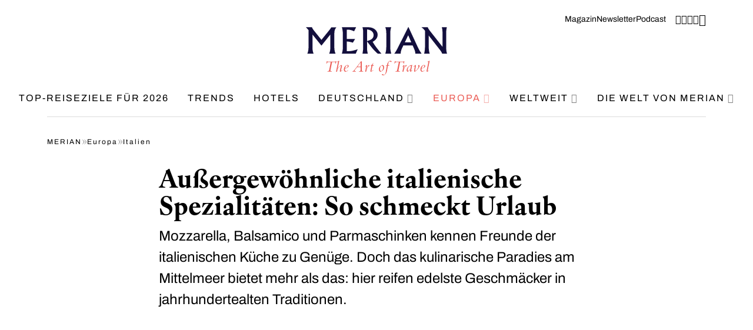

--- FILE ---
content_type: text/html; charset=UTF-8
request_url: https://www.merian.de/europa/italien/aussergewoehnliche-italienische-spezialitaeten-so-schmeckt-urlaub
body_size: 18448
content:

<!DOCTYPE html>
<html lang="de" class="html--navigation-variant-b">
<head>
            <!-- Meta Pixel Code -->
<!-- End Meta Pixel Code -->

<!-- Hubspot Pixel Code -->
<script type="text/plain" id="hs-script-loader" data-cmp-vendor="1701" data-cmp-script async defer src="//js-eu1.hs-scripts.com/27012882.js"></script>
<!-- End Hubspot Pixel Code -->
        <meta charset="utf-8">
    <meta http-equiv="X-UA-Compatible" content="IE=edge">
    <meta name="viewport" content="width=device-width, initial-scale=1">

    
        <title>Besondere italienische Spezialitäten: Delikatessen mit Tradition | MERIAN</title><meta name="description" content="Italienische Spezialitäten sind mehr als Mozzarella und Prosciutto: herrlich schmecken der kräftige Guanciale-Schinken, süße Tropea-Zwiebeln und traditionelle Brote. Welche köstlichen kulinarischen Schätze das Land zudem bewahrt, entdecken Sie hier."/><meta name="robots" content="index,follow,max-image-preview:large"/>
    <link rel="canonical" href="https://www.merian.de/europa/italien/aussergewoehnliche-italienische-spezialitaeten-so-schmeckt-urlaub">
            <meta name="language" content="de"/>
            <meta name="publisher" content="Jahreszeiten Verlag GmbH"/>
            <meta name="copyright" content="Jahreszeiten Verlag GmbH"/>
            <meta name="audience" content="all"/>
            <meta name="distribution" content="global"/>
            <meta name="image" content="https://www.merian.de/uploads/media/jalag-content-image/03/4263-Italien-Spezialita%CC%88ten-josh-hild-unsplash.jpg?v=1-0"/>
    
            <meta name="DC.Title" content="Besondere italienische Spezialitäten: Delikatessen mit Tradition | MERIAN"/>
            <meta name="DC.Publisher" content="Jahreszeiten Verlag GmbH"/>
            <meta name="DC.Copyright" content="Jahreszeiten Verlag GmbH"/>
    
            <meta name="twitter:card" content="summary"/>
            <meta name="twitter:url" content="https://www.merian.de/europa/italien/aussergewoehnliche-italienische-spezialitaeten-so-schmeckt-urlaub"/>
            <meta name="twitter:title" content="Besondere italienische Spezialitäten: Delikatessen mit Tradition | MERIAN"/>
            <meta name="twitter:description" content="Italienische Spezialitäten sind mehr als Mozzarella und Prosciutto: herrlich schmecken der kräftige Guanciale-Schinken, süße Tropea-Zwiebeln und traditionelle Brote. Welche köstlichen kulinarischen Schätze das Land zudem bewahrt, entdecken Sie hier."/>
            <meta name="twitter:image" content="https://www.merian.de/uploads/media/jalag-content-image/03/4263-Italien-Spezialita%CC%88ten-josh-hild-unsplash.jpg?v=1-0"/>
    
    
            <meta property="og:site_name" content="Jahreszeiten Verlag GmbH"/>
            <meta property="og:url" content="https://www.merian.de/europa/italien/aussergewoehnliche-italienische-spezialitaeten-so-schmeckt-urlaub"/>
            <meta property="og:title" content="Besondere italienische Spezialitäten: Delikatessen mit Tradition | MERIAN"/>
            <meta property="og:image" content="https://www.merian.de/uploads/media/jalag-content-image/03/4263-Italien-Spezialita%CC%88ten-josh-hild-unsplash.jpg?v=1-0"/>
            <meta property="og:type" content="website"/>
            <meta property="og:description" content="Italienische Spezialitäten sind mehr als Mozzarella und Prosciutto: herrlich schmecken der kräftige Guanciale-Schinken, süße Tropea-Zwiebeln und traditionelle Brote. Welche köstlichen kulinarischen Schätze das Land zudem bewahrt, entdecken Sie hier."/>
            <meta property="og:locale" content="de"/>
    
            <meta name="googlebot" content="index, follow"/>
            <meta name="google-extended" content="index, follow"/>
            <meta name="oai-searchbot" content="index, follow"/>
            <meta name="anthropic-ai" content="index, follow"/>
            <meta name="perplexitybot" content="index, follow"/>
            <meta name="bingbot" content="index, follow"/>
            <meta name="ccbot" content="index, follow"/>
    

                    
                            
                    <script type="text/javascript" src="https://cdn.opencmp.net/tcf-v2/cmp-stub-latest.js" id="open-cmp-stub" data-domain="merian.de"></script>

            <link href="https://cdntrf.com/css/merian.css" rel="stylesheet">

            <script type="text/javascript"
                    id="trfAdSetup"
                    async
                    data-traffectiveConf='{
                           "targeting": [{"key":"zone","values":null,"value":"travel"},
                            {"key":"pagetype","values":null,"value":"article"},
                            {"key":"programmatic_ads","values":null,"value":"true"},
                            {"key":"ads","values":null,"value":"true"}]

                            ,"dfpAdUrl" : "/307308315,35406175/merian.de"
                            ,"clientAlias" : "merian"
                        }'
                    src="//cdntrf.com/merian.js"
            >
            </script>
            <meta name="date" content="2022-05-09T08:56:36+02:00"/>    
    
<script type="application/ld+json">
{
    "@context": "https:\/\/schema.org\/",
    "@type": "Article",
    "headline": "Außergewöhnliche italienische Spezialitäten: So schmeckt Urlaub",
    "image": "https:\/\/www.merian.de\/uploads\/media\/jalag-content-image\/03\/4263-Italien-Spezialita%CC%88ten-josh-hild-unsplash.jpg?v=1-0",
    "author": "",
    "datePublished": "2022-05-09T08:56:36+02:00",
    "dateModified": "",
    "description": "Mozzarella, Balsamico und Parmaschinken kennen Freunde der italienischen Küche zu Genüge. Doch das kulinarische Paradies am Mittelmeer bietet mehr als das: hier reifen edelste Geschmäcker in jahrhundertealten Traditionen.",
    "publisher": {
        "@type": "Organization",
        "name": "MERIAN – The Art of Travel"
    },
    "url": "https:\/\/www.merian.de\/europa\/italien\/aussergewoehnliche-italienische-spezialitaeten-so-schmeckt-urlaub"
}
</script>
    <meta name="apple-mobile-web-app-title" content="MERIAN – The Art of Travel">
    <meta name="application-name" content="MERIAN – The Art of Travel">
    <link rel="shortcut icon" href="/sites/merian/icons/favicon.ico">
    <meta name="msapplication-TileColor" content="#ffffff">
    <meta name="msapplication-config" content="/sites/merian/icons/browserconfig.xml">
    <meta name="theme-color" content="#ffffff">
    <link rel="apple-touch-icon" sizes="57x57" href="/sites/merian/icons/apple-icon-57x57.png">
    <link rel="apple-touch-icon" sizes="60x60" href="/sites/merian/icons/apple-icon-60x60.png">
    <link rel="apple-touch-icon" sizes="72x72" href="/sites/merian/icons/apple-icon-72x72.png">
    <link rel="apple-touch-icon" sizes="76x76" href="/sites/merian/icons/apple-icon-76x76.png">
    <link rel="apple-touch-icon" sizes="114x114" href="/sites/merian/icons/apple-icon-114x114.png">
    <link rel="apple-touch-icon" sizes="120x120" href="/sites/merian/icons/apple-icon-120x120.png">
    <link rel="apple-touch-icon" sizes="144x144" href="/sites/merian/icons/apple-icon-144x144.png">
    <link rel="apple-touch-icon" sizes="152x152" href="/sites/merian/icons/apple-icon-152x152.png">
    <link rel="apple-touch-icon" sizes="180x180" href="/sites/merian/icons/apple-icon-180x180.png">
    <link rel="icon" type="image/png" sizes="192x192"  href="/sites/merian/icons/android-icon-192x192.png">
    <link rel="icon" type="image/png" sizes="32x32" href="/sites/merian/icons/favicon-32x32.png">
    <link rel="icon" type="image/png" sizes="96x96" href="/sites/merian/icons/favicon-96x96.png">
    <link rel="icon" type="image/png" sizes="16x16" href="/sites/merian/icons/favicon-16x16.png">
    <link rel="manifest" href="/sites/merian/icons/site.webmanifest">

                <link rel="stylesheet" href="https://use.typekit.net/vxn3bgu.css">

                    <link rel="stylesheet" href="/build/website/merian.530ce2e8.css">
            
            <!-- Meta Pixel Code (cmmrcly Meta) -->
<script type="text/plain" data-cmp-custom-vendor="1699" data-cmp-script>
     !function(f,b,e,v,n,t,s)
     {if(f.fbq)return;n=f.fbq=function(){n.callMethod?
     n.callMethod.apply(n,arguments):n.queue.push(arguments)};
     if(!f._fbq)f._fbq=n;n.push=n;n.loaded=!0;n.version='2.0';
     n.queue=[];t=b.createElement(e);t.async=!0;
     t.src=v;s=b.getElementsByTagName(e)[0];
     s.parentNode.insertBefore(t,s)}(window, document,'script',
     'https://connect.facebook.net/en_US/fbevents.js');
     fbq('init', '1661820504633073');
     fbq('track', 'PageView');
</script>
<noscript><img height="1" width="1" style="display:none"
               src="https://www.facebook.com/tr?id=1661820504633073&ev=PageView&noscript=1"
    /></noscript>
<!-- End Meta Pixel Code -->

<!-- Google tag (gtag.js) (cmmrcly Google) -->
<script type="text/plain" src="https://www.googletagmanager.com/gtag/js?id=AW-16666496945" data-cmp-custom-vendor="1702" data-cmp-script data-cmp-google-consent-mode></script>
<script type="text/plain" data-cmp-custom-vendor="1702" data-cmp-script>
    window.dataLayer = window.dataLayer || [];
    function gtag(){dataLayer.push(arguments);}
    gtag('js', new Date());

    gtag('config', 'AW-16666496945');
</script>

<!-- TikTok Pixel Code Start (cmmrcly TikTok) -->
<script type="text/plain" data-cmp-custom-vendor="1700" data-cmp-script>
    !function (w, d, t) {
        w.TiktokAnalyticsObject=t;var ttq=w[t]=w[t]||[];ttq.methods=["page","track","identify","instances","debug","on","off","once","ready","alias","group","enableCookie","disableCookie","holdConsent","revokeConsent","grantConsent"],ttq.setAndDefer=function(t,e){t[e]=function(){t.push([e].concat(Array.prototype.slice.call(arguments,0)))}};for(var i=0;i<ttq.methods.length;i++)ttq.setAndDefer(ttq,ttq.methods[i]);ttq.instance=function(t){for(
            var e=ttq._i[t]||[],n=0;n<ttq.methods.length;n++)ttq.setAndDefer(e,ttq.methods[n]);return e},ttq.load=function(e,n){var r="https://analytics.tiktok.com/i18n/pixel/events.js",o=n&&n.partner;ttq._i=ttq._i||{},ttq._i[e]=[],ttq._i[e]._u=r,ttq._t=ttq._t||{},ttq._t[e]=+new Date,ttq._o=ttq._o||{},ttq._o[e]=n||{};n=document.createElement("script")
        ;n.type="text/javascript",n.async=!0,n.src=r+"?sdkid="+e+"&lib="+t;e=document.getElementsByTagName("script")[0];e.parentNode.insertBefore(n,e)};


        ttq.load('CQQ9CH3C77U2V0JBL3FG');
        ttq.page();
    }(window, document, 'ttq');
    ttq.track('Subscribe');
</script>
<!-- TikTok Pixel Code End -->
    <meta name="google-site-verification" content="oRq2Tgi6J4X0HtdoqzGN176QIhcTEazmRSLibQO_31M" /></head>
<body>
        
                <script>
        window.googletag = window.googletag || {cmd: []};
    </script>

            <script>
            googletag.cmd.push(function() {
                
                                                                                    
                googletag.pubads().enableSingleRequest();
                googletag.pubads().collapseEmptyDivs();
                googletag.pubads().setTargeting('domain', ['merian.de']);                googletag.pubads().setTargeting('channel', ['article']);
                googletag.enableServices();
            });
        </script>
    
    
            <!-- Google Tag Manager -->
        <script type="text/plain" data-cmp-custom-vendor="1779" data-cmp-script data-cmp-google-consent-mode>
            (function(w,d,s,l,i){w[l]=w[l]||[];w[l].push({'gtm.start':
                    new Date().getTime(),event:'gtm.js'});var f=d.getElementsByTagName(s)[0],
                j=d.createElement(s),dl=l!='dataLayer'?'&l='+l:'';j.async=true;j.src=
                'https://www.googletagmanager.com/gtm.js?id='+i+dl;f.parentNode.insertBefore(j,f);
            })(window,document,'script','dataLayer','GTM-TQZ282C');
        </script>
        <!-- End Google Tag Manager -->

        <!-- Google Tag Manager (noscript) -->
        <noscript>
            <iframe height="0" width="0" style="display:none;visibility:hidden"
                    src="https://www.googletagmanager.com/ns.html?id=GTM-TQZ282C"></iframe>
        </noscript>
        <!-- End Google Tag Manager (noscript) -->
    

    
                        


<nav id="navigation-1" class="navigation-b">
    <div class="container">
        <div class="navigation-b__top">
            <div class="navigation-b__top-links">
                                                        
                    <a class="navigation-b__top-link" href="https://shop.jalag.de/MERIAN/" target="_blank">Magazin</a>
                                                        
                    <a class="navigation-b__top-link" href="https://www.merian.de/mehr/newsletter/reisefieber">Newsletter</a>
                                                        
                    <a class="navigation-b__top-link" href="https://www.merian.de/mehr/merian-podcast" target="_blank">Podcast</a>
                
                                    <div class="navigation-b__top-links navigation-b__top-links--space-left">
                                                    <a class="navigation-b__top-link navigation-b__top-link--icon" href="https://www.facebook.com/Merian.de" title="Facebook" target="_blank" rel="noopener">
                                <span class="icon icon-facebook"></span>
                            </a>
                        
                                                    <a class="navigation-b__top-link navigation-b__top-link--icon" href="https://www.instagram.com/merian.magazin" title="Instagram" target="_blank" rel="noopener">
                                <span class="icon icon-instagram"></span>
                            </a>
                        
                        
                                                    <a class="navigation-b__top-link navigation-b__top-link--icon" href="https://open.spotify.com/show/7tckc5btjXhhmgufYevsGg" title="Spotify" target="_blank" rel="noopener">
                                <span class="icon icon-spotify"></span>
                            </a>
                        
                                                    <a class="navigation-b__top-link navigation-b__top-link--icon" href="https://www.pinterest.de/MERIANreise" title="Pinterest" target="_blank" rel="noopener">
                                <span class="icon icon-pinterest"></span>
                            </a>
                                            </div>
                            </div>

            <div class="navigation-b__top-icon-buttons">
                <button class="navigation-b__top-icon-button" id="navigation-1-toggler-1" data-autofocus-search="true">
                    <span class="icon icon-search"></span>
                </button>
            </div>
        </div>
    </div>

    <div class="container">
        <div class="navigation-b__middle">
            <div class="navigation-b__middle-placeholder-left"></div>

            
                            <div class="navigation-b__logo-wrapper">
                    <a class="navigation-b__logo" href="https://www.merian.de/" title="MERIAN – The Art of Travel">
                        <?xml version="1.0" encoding="UTF-8"?>
<svg id="Ebene_1" data-name="Ebene 1" xmlns="http://www.w3.org/2000/svg" viewBox="0 0 1482.8 506.28">
  <defs>
    <style>
      .cls-1 {
        fill: #130f3d;
      }

      .cls-2 {
        fill: #eb5e57;
      }
    </style>
  </defs>
  <path class="cls-1" d="M1213.09,1.11c16.69,13.36,24.11,20.4,37.47,37.47v167.31c0,5.19-.37,44.52-9.27,73.46h58.99c-8.53-22.63-11.13-57.13-11.13-81.61v-109.81l118.34,151.36c9.65,12.24,18.92,25.23,23.74,40.07h51.57c-4.08-11.5-9.28-26.34-9.28-69.37V60.49c0-29.68,3.34-44.52,7.05-59.36h-53.42c4.45,15.95,7.79,28.94,7.79,80.13v126.5l-125.76-159.52c-21.89-27.82-24.48-34.5-29.68-47.11h-66.4v-.02h0ZM1074.35,85.69l32.28,74.57h-67.52s35.24-74.57,35.24-74.57ZM1077.31,0h-2.23l-107.21,212.94c-23,45.63-31.16,55.65-40.43,66.41h67.89c-1.48-21.89,9.28-46,14.1-56.39l14.1-30.05h97.56l16.33,37.47c10.02,22.63,11.5,36.73,11.5,48.97l66.03-.74c-10.38-14.1-23.37-31.9-43.4-75.31L1077.32,0h-.01,0ZM833.58,1.11c7.05,17.06,10.76,34.5,10.76,66.03v132.44c0,46.37-5.19,62.32-10.76,79.76h62.7c-8.16-29.31-10.39-45.26-10.39-76.79v-127.98c0-41.92,5.19-57.13,10.39-73.46h-62.7ZM642.53,24.85c55.65,5.57,68.63,38.95,68.63,59.73,0,42.66-42.29,54.53-68.63,61.95V24.85h0ZM601.35,207.37c0,24.11-1.48,44.52-7.42,71.97h56.39c-7.42-29.68-7.79-38.58-7.79-60.1v-68.63c57.5,76.42,74.56,96.46,112.03,128.73h38.21c-33.02-39.7-67.15-80.87-92-124.65,12.61-6.68,52.68-28.94,52.68-74.2,0-37.47-33.76-80.5-105.36-79.39l-54.16.74c2.96,9.65,7.42,24.85,7.42,57.5v148.02h0ZM377.65,1.11c7.79,24.11,10.39,51.56,10.39,70.49v136.15c0,35.61-5.57,55.28-10.39,71.6h145.79l20.41-46.37c-58.99,20.04-78.65,20.04-114.26,20.04v-101.65c21.15,1.48,31.53,2.97,63.44,12.24l23.75-38.95h-87.18V27.46c29.31-1.11,45.63,2.6,76.79,16.7l21.14-43.04h-149.88,0ZM0,1.11l27.45,30.42v173.62c0,43.04-7.05,61.21-12.61,74.2h66.03c-11.87-26.71-11.87-57.5-11.87-61.95V78.28l94.23,116.49,93.49-116.49v132.07c0,26.71-2.97,48.23-12.24,69h66.78c-12.24-27.08-12.61-53.42-12.61-73.46V69c0-40.44,10.76-53.05,22.26-66.78h-54.54c-8.16,14.84-11.87,19.29-20.03,29.31l-83.1,102.76L87.19,39.69c-14.84-18.18-19.29-27.08-24.11-38.58,0,0-63.08,0-63.08,0Z"/>
  <g>
    <path class="cls-2" d="M257.76,451.51c-1.68,8.23,1.51,12.43,11.26,12.43h3.36l-.5,3.19h-45.86l.67-3.19h1.68c9.41,0,14.11-3.19,16.13-13.27l16.97-83.83h-19.49c-13.61,0-19.66,4.37-25.2,18.31h-2.86l5.54-27.05h2.86c2.86,3.7,4.87,4.54,11.26,4.54h65.52c11.42,0,13.61-.5,17.64-4.54h3.19l-5.54,27.05h-3.02c0-14.95-3.53-18.31-10.25-18.31h-26.21l-17.14,84.67h-.01Z"/>
    <path class="cls-2" d="M326.81,364.83l18.31-9.91c1.51-.84,1.68-.84,2.52-.84,1.85,0,2.35,1.34,1.85,3.86l-15.29,75.43.34.34c10.75-14.45,28.22-35.11,37.8-35.11,3.86,0,6.38,3.86,6.38,9.74,0,2.69-.84,7.22-1.68,10.58l-9.58,36.96c-.84,3.53-.34,4.54.84,4.54,2.18,0,6.38-3.7,13.1-11.26l1.85,1.68c-8.06,10.42-17.64,18.31-22.34,18.31-2.69,0-4.37-2.35-4.37-6.55,0-2.35.67-7.06,1.34-9.91l8.74-33.77c.84-3.02,1.34-7.22,1.34-9.24,0-2.18-.84-3.53-2.52-3.53-6.05,0-23.86,21.34-32.59,34.1l-5.21,25.54c-.5,2.35-1.51,3.36-3.19,3.36h-4.7c-2.86,0-3.02-.84-2.52-3.7l20.33-99.79c.34-1.34-.34-1.85-1.18-1.85-.67,0-1.51.17-3.53,1.18l-4.54,2.35-1.51-2.52h.01Z"/>
    <path class="cls-2" d="M443.06,456.38c-10.08,7.9-20.83,12.77-27.89,12.77-9.41,0-16.63-9.91-16.63-22.85,0-21.17,16.13-47.71,36.96-47.71,8.74,0,13.61,3.86,13.61,10.92,0,12.77-18.82,21.34-38.3,27.05-3.7,14.28,0,26.38,11.42,26.38,4.87,0,11.26-2.86,19.32-8.9l1.51,2.35h0ZM433.15,402.12c-9.91,0-16.97,11.09-21.67,31.25,11.59-3.02,19.32-7.22,22.01-9.91,4.2-4.2,5.88-9.41,5.88-14.11s-2.02-7.22-6.22-7.22h0Z"/>
    <path class="cls-2" d="M587.54,360.12v94.08c0,6.72,3.19,9.74,14.11,9.74l-.67,3.19h-44.69l.67-3.19c13.1,0,17.47-3.7,17.47-12.43v-29.9h-37.8l-22.01,28.39c-6.89,8.9-1.34,13.94,7.9,13.94h3.19l-.67,3.19h-36.46l.67-3.19c8.74-.67,14.28-6.72,20.83-15.29l68.04-88.54h9.42ZM541.34,415.56h33.1v-43.68h-.34l-32.76,43.68h0Z"/>
    <path class="cls-2" d="M620.47,416.74c8.9-10.58,15.62-18.14,19.32-18.14,2.35,0,3.7,2.02,3.7,5.38,0,5.88-4.54,27.89-8.9,40.99-.84,2.35,0,4.2,1.51.34l8.4-22.34c3.53-9.24,10.75-24.36,17.98-24.36,2.69,0,4.2,2.18,4.2,5.21,0,3.19-1.68,7.9-5.21,7.9-.84,0-2.18-.5-3.86-.5-4.2,0-8.4,8.4-11.76,16.46-3.53,8.74-8.57,22.34-9.74,26.71l-3.02,12.6c-.34,1.51-1.51,2.18-3.02,2.18h-5.21c-1.85,0-2.02-1.01-1.68-2.52l9.07-50.9c.5-3.19,1.01-5.88-1.18-5.88-2.02,0-4.37,3.7-8.74,8.9l-1.85-2.02h-.01Z"/>
    <path class="cls-2" d="M712.2,406.15h-13.1l-10.25,50.74c-.84,4.37-.67,6.05,1.18,6.05,2.02,0,7.73-4.37,15.96-12.77l1.68,2.18c-8.9,9.58-19.15,16.8-24.02,16.8-3.36,0-5.54-2.52-5.54-6.72,0-2.52.67-7.06,1.34-10.42l9.24-45.86h-8.57l.67-2.86c9.07-4.03,16.3-11.09,24.7-24.36h2.69c-3.36,6.55-6.22,14.78-7.73,21.67h13.1l-1.34,5.54h-.01Z"/>
    <path class="cls-2" d="M805.94,398.59c4.87,0,15.29,6.72,15.29,24.7,0,31.92-31.75,45.86-39.65,45.86s-14.95-12.6-14.95-26.54c0-27.22,29.23-44.02,39.31-44.02h0ZM797.37,404.81c-10.58,0-19.99,20.33-19.99,37.13,0,14.11,6.05,21,11.76,21,13.44,0,21.34-21.84,21.34-37.3,0-11.76-5.71-20.83-13.1-20.83h-.01Z"/>
    <path class="cls-2" d="M838.7,406.15l.5-3.19c4.03-.5,8.06-1.18,12.26-2.18,2.52-13.78,7.56-28.22,16.97-37.63,5.88-5.88,13.27-9.07,19.82-9.07s11.93,3.7,11.93,8.06c0,2.69-2.02,4.87-4.7,4.87-5.54,0-10.08-6.89-14.95-6.89-6.55,0-11.93,7.39-14.28,18.48l-4.54,22.01h14.45l-1.68,5.54h-13.78l-8.57,49.06c-6.55,37.63-25.7,51.07-41.5,51.07-7.06,0-12.94-3.53-12.94-7.73,0-2.69,2.69-5.04,5.54-5.04,6.22,0,9.58,7.39,15.96,7.39,3.86,0,7.22-1.85,10.25-4.87,8.4-8.4,11.59-37.13,12.26-41.16l8.57-48.72h-11.59.02Z"/>
    <path class="cls-2" d="M972.43,451.51c-1.68,8.23,1.51,12.43,11.26,12.43h3.36l-.5,3.19h-45.86l.67-3.19h1.68c9.41,0,14.11-3.19,16.13-13.27l16.97-83.83h-19.49c-13.61,0-19.66,4.37-25.2,18.31h-2.86l5.54-27.05h2.86c2.86,3.7,4.87,4.54,11.26,4.54h65.52c11.42,0,13.61-.5,17.64-4.54h3.19l-5.54,27.05h-3.02c0-14.95-3.53-18.31-10.25-18.31h-26.21l-17.14,84.67h-.01,0Z"/>
    <path class="cls-2" d="M1011.57,416.74c8.9-10.58,15.62-18.14,19.32-18.14,2.35,0,3.7,2.02,3.7,5.38,0,5.88-4.54,27.89-8.9,40.99-.84,2.35,0,4.2,1.51.34l8.4-22.34c3.53-9.24,10.75-24.36,17.98-24.36,2.69,0,4.2,2.18,4.2,5.21,0,3.19-1.68,7.9-5.21,7.9-.84,0-2.18-.5-3.86-.5-4.2,0-8.4,8.4-11.76,16.46-3.53,8.74-8.57,22.34-9.74,26.71l-3.02,12.6c-.34,1.51-1.51,2.18-3.02,2.18h-5.21c-1.85,0-2.02-1.01-1.68-2.52l9.07-50.9c.5-3.19,1.01-5.88-1.18-5.88-2.02,0-4.37,3.7-8.74,8.9l-1.85-2.02h0Z"/>
    <path class="cls-2" d="M1105.65,452.18c-1.01,5.21-.67,7.22.84,7.22,2.18,0,6.89-5.21,9.91-8.57v3.86c-6.22,7.39-13.78,14.45-17.47,14.45-7.22,0-4.87-13.27-2.35-23.35l-.34-.34c-3.86,4.7-22.01,23.69-28.22,23.69-4.87,0-9.58-8.57-9.58-17.3,0-26.04,28.9-54.26,57.96-53.26l-10.75,53.59h0ZM1104.3,407.16c-10.75.67-18.14,3.86-23.69,9.41-6.55,6.55-11.93,20.66-11.93,31.92,0,7.39,2.86,12.26,5.71,12.26,2.52,0,9.24-6.05,23.18-19.99l6.72-33.6h.01Z"/>
    <path class="cls-2" d="M1130.34,417.24c6.89-9.24,17.14-18.65,20.83-18.65,2.35,0,3.7,2.02,3.7,5.38,0,1.68-.5,6.22-1.18,10.25l-6.38,38.81c-.67,4.03-1.01,8.23,1.18,8.23,4.03,0,34.1-26.04,34.1-48.72,0-2.02-4.54-2.18-4.54-6.55,0-2.18,4.03-7.39,8.23-7.39s7.39,4.54,7.39,10.42c0,19.15-41.16,60.14-52.42,60.14-2.86,0-4.03-2.52-4.03-7.9,0-4.37.67-11.76,1.18-14.95l5.21-31.75c.5-3.02-.34-4.54-1.34-4.54-1.85,0-5.21,3.86-9.91,9.24l-2.02-2.02h0Z"/>
    <path class="cls-2" d="M1247.1,456.38c-10.08,7.9-20.83,12.77-27.89,12.77-9.41,0-16.63-9.91-16.63-22.85,0-21.17,16.13-47.71,36.96-47.71,8.74,0,13.61,3.86,13.61,10.92,0,12.77-18.82,21.34-38.3,27.05-3.7,14.28,0,26.38,11.42,26.38,4.87,0,11.26-2.86,19.32-8.9l1.51,2.35h0ZM1237.19,402.12c-9.91,0-16.97,11.09-21.67,31.25,11.59-3.02,19.32-7.22,22.01-9.91,4.2-4.2,5.88-9.41,5.88-14.11s-2.02-7.22-6.22-7.22h0Z"/>
    <path class="cls-2" d="M1293.64,454.2c-8.06,9.41-15.46,14.95-20.16,14.95-3.53,0-5.54-2.86-5.54-7.56,0-1.68.34-4.2.67-5.88l17.98-88.7c.5-2.52.17-3.36-1.01-3.36-.84,0-4.2,1.68-9.91,4.7l-1.34-2.52,16.13-9.07c3.02-1.68,4.54-2.69,6.89-2.69,1.68,0,2.02,1.68,1.34,5.04l-20.16,98.62c-.5,2.52-.5,4.87,1.51,4.87,1.85,0,7.06-5.04,11.59-10.25l2.02,1.85h0Z"/>
  </g>
</svg>
                    </a>
                </div>
            
            <div class="navigation-b__middle-icon-buttons">
                <button class="navigation-b__middle-icon-button navigation-b__middle-icon-button--hide-while-open" id="navigation-1-toggler-2" data-autofocus-search="true">
                    <span class="icon icon-search"></span>
                </button>

                <button class="navigation-b__middle-icon-button" id="navigation-1-toggler-3">
                    <span class="icon icon-menu"></span>
                    <span class="icon icon-times"></span>
                </button>
            </div>
        </div>
    </div>

    <div class="container">
        <div class="navigation-b__bottom">
            <ul class="navigation-b__items" role="menu">
                                                                                                
                    <li class="navigation-b__item" role="none">
                        <a class="navigation-b__item-link" href="https://www.merian.de/favoriten" role="menuitem">Top-Reiseziele für 2026                        </a>

                                            </li>
                                                                                                
                    <li class="navigation-b__item" role="none">
                        <a class="navigation-b__item-link" href="https://www.merian.de/reisetrends" role="menuitem">Trends                        </a>

                                            </li>
                                                                                                
                    <li class="navigation-b__item" role="none">
                        <a class="navigation-b__item-link" href="https://www.merian.de/hotels" role="menuitem">Hotels                        </a>

                                            </li>
                                                                                                
                    <li class="navigation-b__item" role="none">
                        <a class="navigation-b__item-link" href="https://www.merian.de/deutschland" role="menuitem">Deutschland                                <span class="navigation-b__item-link-icon">
                                    <span class="icon icon-chevron-down"></span>
                                </span>
                                                    </a>

                                                    <ul class="navigation-b__sub-items" role="menu">
                                                                                                                                                                                
                                    <li class="navigation-b__sub-item" role="none">
                                        <a class="navigation-b__sub-item-link" href="https://www.merian.de/deutschland/baden-wuerttemberg" role="menuitem">Baden-Württemberg</a>
                                    </li>
                                                                                                                                                                                
                                    <li class="navigation-b__sub-item" role="none">
                                        <a class="navigation-b__sub-item-link" href="https://www.merian.de/deutschland/bayern" role="menuitem">Bayern</a>
                                    </li>
                                                                                                                                                                                
                                    <li class="navigation-b__sub-item" role="none">
                                        <a class="navigation-b__sub-item-link" href="https://www.merian.de/deutschland/hamburg" role="menuitem">Hamburg</a>
                                    </li>
                                                                                                                                                                                
                                    <li class="navigation-b__sub-item" role="none">
                                        <a class="navigation-b__sub-item-link" href="https://www.merian.de/deutschland/hessen" role="menuitem">Hessen</a>
                                    </li>
                                                                                                                                                                                
                                    <li class="navigation-b__sub-item" role="none">
                                        <a class="navigation-b__sub-item-link" href="https://www.merian.de/deutschland/niedersachsen" role="menuitem">Niedersachsen</a>
                                    </li>
                                                                                                                                                                                
                                    <li class="navigation-b__sub-item" role="none">
                                        <a class="navigation-b__sub-item-link" href="https://www.merian.de/deutschland/nordrhein-westfalen" role="menuitem">Nordrhein-Westfalen</a>
                                    </li>
                                                                                                                                                                                
                                    <li class="navigation-b__sub-item" role="none">
                                        <a class="navigation-b__sub-item-link" href="https://www.merian.de/deutschland/rheinland-pfalz" role="menuitem">Rheinland-Pfalz</a>
                                    </li>
                                                                                                                                                                                
                                    <li class="navigation-b__sub-item" role="none">
                                        <a class="navigation-b__sub-item-link" href="https://www.merian.de/deutschland/saarland" role="menuitem">Saarland</a>
                                    </li>
                                                                                                                                                                                
                                    <li class="navigation-b__sub-item" role="none">
                                        <a class="navigation-b__sub-item-link" href="https://www.merian.de/deutschland/sachsen" role="menuitem">Sachsen</a>
                                    </li>
                                                                                                                                                                                
                                    <li class="navigation-b__sub-item" role="none">
                                        <a class="navigation-b__sub-item-link" href="https://www.merian.de/deutschland/schleswig-holstein" role="menuitem">Schleswig-Holstein</a>
                                    </li>
                                                                                                                                                                                
                                    <li class="navigation-b__sub-item" role="none">
                                        <a class="navigation-b__sub-item-link" href="https://www.merian.de/deutschland" role="menuitem">mehr Reiseziele in Deutschland</a>
                                    </li>
                                                            </ul>
                                            </li>
                                                                                                
                    <li class="navigation-b__item navigation-b__item--active" role="none">
                        <a class="navigation-b__item-link" href="https://www.merian.de/europa" role="menuitem">Europa                                <span class="navigation-b__item-link-icon">
                                    <span class="icon icon-chevron-down"></span>
                                </span>
                                                    </a>

                                                    <ul class="navigation-b__sub-items" role="menu">
                                                                                                                                                                                
                                    <li class="navigation-b__sub-item" role="none">
                                        <a class="navigation-b__sub-item-link" href="https://www.merian.de/europa/frankreich" role="menuitem">Frankreich</a>
                                    </li>
                                                                                                                                                                                
                                    <li class="navigation-b__sub-item" role="none">
                                        <a class="navigation-b__sub-item-link" href="https://www.merian.de/europa/griechenland" role="menuitem">Griechenland</a>
                                    </li>
                                                                                                                                                                                
                                    <li class="navigation-b__sub-item" role="none">
                                        <a class="navigation-b__sub-item-link" href="https://www.merian.de/europa/grossbritannien" role="menuitem">Großbritannien</a>
                                    </li>
                                                                                                                                                                                
                                    <li class="navigation-b__sub-item navigation-b__sub-item--active" role="none">
                                        <a class="navigation-b__sub-item-link" href="https://www.merian.de/europa/italien" role="menuitem">Italien</a>
                                    </li>
                                                                                                                                                                                
                                    <li class="navigation-b__sub-item" role="none">
                                        <a class="navigation-b__sub-item-link" href="https://www.merian.de/europa/niederlande" role="menuitem">Niederlande</a>
                                    </li>
                                                                                                                                                                                
                                    <li class="navigation-b__sub-item" role="none">
                                        <a class="navigation-b__sub-item-link" href="https://www.merian.de/europa/norwegen" role="menuitem">Norwegen</a>
                                    </li>
                                                                                                                                                                                
                                    <li class="navigation-b__sub-item" role="none">
                                        <a class="navigation-b__sub-item-link" href="https://www.merian.de/europa/oesterreich" role="menuitem">Österreich</a>
                                    </li>
                                                                                                                                                                                
                                    <li class="navigation-b__sub-item" role="none">
                                        <a class="navigation-b__sub-item-link" href="https://www.merian.de/europa/schweden" role="menuitem">Schweden</a>
                                    </li>
                                                                                                                                                                                
                                    <li class="navigation-b__sub-item" role="none">
                                        <a class="navigation-b__sub-item-link" href="https://www.merian.de/europa/spanien" role="menuitem">Spanien</a>
                                    </li>
                                                                                                                                                                                
                                    <li class="navigation-b__sub-item" role="none">
                                        <a class="navigation-b__sub-item-link" href="https://www.merian.de/europa" role="menuitem">mehr Reiseziele in Europa</a>
                                    </li>
                                                            </ul>
                                            </li>
                                                                                                
                    <li class="navigation-b__item" role="none">
                        <a class="navigation-b__item-link" href="https://www.merian.de/fernreisen" role="menuitem">Weltweit                                <span class="navigation-b__item-link-icon">
                                    <span class="icon icon-chevron-down"></span>
                                </span>
                                                    </a>

                                                    <ul class="navigation-b__sub-items" role="menu">
                                                                                                                                                                                
                                    <li class="navigation-b__sub-item" role="none">
                                        <a class="navigation-b__sub-item-link" href="https://www.merian.de/fernreisen/afrika" role="menuitem">Afrika</a>
                                    </li>
                                                                                                                                                                                
                                    <li class="navigation-b__sub-item" role="none">
                                        <a class="navigation-b__sub-item-link" href="https://www.merian.de/fernreisen/asien" role="menuitem">Asien</a>
                                    </li>
                                                                                                                                                                                
                                    <li class="navigation-b__sub-item" role="none">
                                        <a class="navigation-b__sub-item-link" href="https://www.merian.de/fernreisen/australien" role="menuitem">Australien und Ozeanien</a>
                                    </li>
                                                                                                                                                                                
                                    <li class="navigation-b__sub-item" role="none">
                                        <a class="navigation-b__sub-item-link" href="https://www.merian.de/fernreisen/mittelamerika" role="menuitem">Mittelamerika</a>
                                    </li>
                                                                                                                                                                                
                                    <li class="navigation-b__sub-item" role="none">
                                        <a class="navigation-b__sub-item-link" href="https://www.merian.de/fernreisen/nordamerika" role="menuitem">Nordamerika</a>
                                    </li>
                                                                                                                                                                                
                                    <li class="navigation-b__sub-item" role="none">
                                        <a class="navigation-b__sub-item-link" href="https://www.merian.de/fernreisen/suedamerika" role="menuitem">Südamerika</a>
                                    </li>
                                                            </ul>
                                            </li>
                                                                                                
                    <li class="navigation-b__item" role="none">
                        <a class="navigation-b__item-link" href="https://www.merian.de/mehr" role="menuitem">Die Welt von Merian                                <span class="navigation-b__item-link-icon">
                                    <span class="icon icon-chevron-down"></span>
                                </span>
                                                    </a>

                                                    <ul class="navigation-b__sub-items" role="menu">
                                                                                                                                                                                
                                    <li class="navigation-b__sub-item" role="none">
                                        <a class="navigation-b__sub-item-link" href="https://www.merian.de/mehr/merian-ausgaben" role="menuitem">Aktuelle Merian-Ausgaben</a>
                                    </li>
                                                                                                                                                                                
                                    <li class="navigation-b__sub-item" role="none" target="_blank">
                                        <a class="navigation-b__sub-item-link" href="https://shop.jalag.de/MERIAN/" role="menuitem">Hefte und Abos bestellen</a>
                                    </li>
                                                                                                                                                                                
                                    <li class="navigation-b__sub-item" role="none">
                                        <a class="navigation-b__sub-item-link" href="https://www.merian.de/gewinnspiel" role="menuitem">Gewinnspiele</a>
                                    </li>
                                                                                                                                                                                
                                    <li class="navigation-b__sub-item" role="none">
                                        <a class="navigation-b__sub-item-link" href="https://www.merian.de/mehr/merian-podcast" role="menuitem">Merian-Podcast</a>
                                    </li>
                                                                                                                                                                                
                                    <li class="navigation-b__sub-item" role="none">
                                        <a class="navigation-b__sub-item-link" href="https://www.merian.de/mehr/newsletter/reisefieber" role="menuitem">Merian-Newsletter</a>
                                    </li>
                                                                                                                                                                                
                                    <li class="navigation-b__sub-item" role="none" target="_blank">
                                        <a class="navigation-b__sub-item-link" href="https://www.merian.de/merian-reisemagazin" role="menuitem">Merian FAQ</a>
                                    </li>
                                                                                                                                                                                
                                    <li class="navigation-b__sub-item" role="none">
                                        <a class="navigation-b__sub-item-link" href="https://www.merian.de/mehr/merian-partner" role="menuitem">Partner</a>
                                    </li>
                                                            </ul>
                                            </li>
                            </ul>
        </div>
    </div>

    <div class="navigation-b__offcanvas">
        <div class="container">
            <div class="navigation-b__offcanvas-content">
                <div class="navigation-b__offcanvas-mobile-search" aria-hidden="true" role="none">
                    <form class="navigation-b__offcanvas-search-form" action="/search" method="get">
                        <input class="navigation-b__offcanvas-search-input" type="text" name="q" data-search-input="true" placeholder="Suche nach..."/>
                        <button class="navigation-b__offcanvas-search-button" type="submit">
                            <span class="icon icon-search"></span>
                        </button>
                    </form>
                </div>

                <div class="navigation-b__offcanvas-left">
                    <ul class="navigation-b__offcanvas-menu" role="menu">
                                                                                                                                        
                                                        
                            <li class="navigation-b__offcanvas-item" role="none">
                                                                    <a class="navigation-b__offcanvas-item-link" href="https://www.merian.de/favoriten" role="menuitem">Top-Reiseziele für 2026</a>
                                                            </li>
                                                                                                                                        
                                                        
                            <li class="navigation-b__offcanvas-item" role="none">
                                                                    <a class="navigation-b__offcanvas-item-link" href="https://www.merian.de/reisetrends" role="menuitem">Trends</a>
                                                            </li>
                                                                                                                                        
                                                        
                            <li class="navigation-b__offcanvas-item" role="none">
                                                                    <a class="navigation-b__offcanvas-item-link" href="https://www.merian.de/hotels" role="menuitem">Hotels</a>
                                                            </li>
                                                                                                                                        
                                                                                                                    
                            <li id="expand-1-container" class="navigation-b__offcanvas-item" role="none">
                                                                    <div class="navigation-b__offcanvas-item-link-wrapper">
                                        <a href="https://www.merian.de/deutschland" role="menuitem">Deutschland</a>

                                        <button class="navigation-b__offcanvas-item-link-icon" id="expand-1" role="menuitem">
                                            <span class="icon icon-chevron-down"></span>
                                            <span class="icon icon-chevron-up"></span>
                                        </button>
                                    </div>

                                    <ul class="navigation-b__offcanvas-sub-items" role="menu">
                                                                                                                                                                                                                        
                                            <li class="navigation-b__offcanvas-sub-item" role="none">
                                                <a class="navigation-b__offcanvas-sub-item-link" href="https://www.merian.de/deutschland/baden-wuerttemberg" role="menuitem">Baden-Württemberg</a>
                                            </li>
                                                                                                                                                                                                                        
                                            <li class="navigation-b__offcanvas-sub-item" role="none">
                                                <a class="navigation-b__offcanvas-sub-item-link" href="https://www.merian.de/deutschland/bayern" role="menuitem">Bayern</a>
                                            </li>
                                                                                                                                                                                                                        
                                            <li class="navigation-b__offcanvas-sub-item" role="none">
                                                <a class="navigation-b__offcanvas-sub-item-link" href="https://www.merian.de/deutschland/hamburg" role="menuitem">Hamburg</a>
                                            </li>
                                                                                                                                                                                                                        
                                            <li class="navigation-b__offcanvas-sub-item" role="none">
                                                <a class="navigation-b__offcanvas-sub-item-link" href="https://www.merian.de/deutschland/hessen" role="menuitem">Hessen</a>
                                            </li>
                                                                                                                                                                                                                        
                                            <li class="navigation-b__offcanvas-sub-item" role="none">
                                                <a class="navigation-b__offcanvas-sub-item-link" href="https://www.merian.de/deutschland/niedersachsen" role="menuitem">Niedersachsen</a>
                                            </li>
                                                                                                                                                                                                                        
                                            <li class="navigation-b__offcanvas-sub-item" role="none">
                                                <a class="navigation-b__offcanvas-sub-item-link" href="https://www.merian.de/deutschland/nordrhein-westfalen" role="menuitem">Nordrhein-Westfalen</a>
                                            </li>
                                                                                                                                                                                                                        
                                            <li class="navigation-b__offcanvas-sub-item" role="none">
                                                <a class="navigation-b__offcanvas-sub-item-link" href="https://www.merian.de/deutschland/rheinland-pfalz" role="menuitem">Rheinland-Pfalz</a>
                                            </li>
                                                                                                                                                                                                                        
                                            <li class="navigation-b__offcanvas-sub-item" role="none">
                                                <a class="navigation-b__offcanvas-sub-item-link" href="https://www.merian.de/deutschland/saarland" role="menuitem">Saarland</a>
                                            </li>
                                                                                                                                                                                                                        
                                            <li class="navigation-b__offcanvas-sub-item" role="none">
                                                <a class="navigation-b__offcanvas-sub-item-link" href="https://www.merian.de/deutschland/sachsen" role="menuitem">Sachsen</a>
                                            </li>
                                                                                                                                                                                                                        
                                            <li class="navigation-b__offcanvas-sub-item" role="none">
                                                <a class="navigation-b__offcanvas-sub-item-link" href="https://www.merian.de/deutschland/schleswig-holstein" role="menuitem">Schleswig-Holstein</a>
                                            </li>
                                                                                                                                                                                                                        
                                            <li class="navigation-b__offcanvas-sub-item" role="none">
                                                <a class="navigation-b__offcanvas-sub-item-link" href="https://www.merian.de/deutschland" role="menuitem">mehr Reiseziele in Deutschland</a>
                                            </li>
                                                                            </ul>
                                                            </li>
                                                                                                                                        
                                                                                                                    
                            <li id="expand-2-container" class="navigation-b__offcanvas-item navigation-b__offcanvas-item--active" role="none">
                                                                    <div class="navigation-b__offcanvas-item-link-wrapper">
                                        <a href="https://www.merian.de/europa" role="menuitem">Europa</a>

                                        <button class="navigation-b__offcanvas-item-link-icon" id="expand-2" role="menuitem">
                                            <span class="icon icon-chevron-down"></span>
                                            <span class="icon icon-chevron-up"></span>
                                        </button>
                                    </div>

                                    <ul class="navigation-b__offcanvas-sub-items" role="menu">
                                                                                                                                                                                                                        
                                            <li class="navigation-b__offcanvas-sub-item" role="none">
                                                <a class="navigation-b__offcanvas-sub-item-link" href="https://www.merian.de/europa/frankreich" role="menuitem">Frankreich</a>
                                            </li>
                                                                                                                                                                                                                        
                                            <li class="navigation-b__offcanvas-sub-item" role="none">
                                                <a class="navigation-b__offcanvas-sub-item-link" href="https://www.merian.de/europa/griechenland" role="menuitem">Griechenland</a>
                                            </li>
                                                                                                                                                                                                                        
                                            <li class="navigation-b__offcanvas-sub-item" role="none">
                                                <a class="navigation-b__offcanvas-sub-item-link" href="https://www.merian.de/europa/grossbritannien" role="menuitem">Großbritannien</a>
                                            </li>
                                                                                                                                                                                                                        
                                            <li class="navigation-b__offcanvas-sub-item navigation-b__offcanvas-sub-item--active" role="none">
                                                <a class="navigation-b__offcanvas-sub-item-link" href="https://www.merian.de/europa/italien" role="menuitem">Italien</a>
                                            </li>
                                                                                                                                                                                                                        
                                            <li class="navigation-b__offcanvas-sub-item" role="none">
                                                <a class="navigation-b__offcanvas-sub-item-link" href="https://www.merian.de/europa/niederlande" role="menuitem">Niederlande</a>
                                            </li>
                                                                                                                                                                                                                        
                                            <li class="navigation-b__offcanvas-sub-item" role="none">
                                                <a class="navigation-b__offcanvas-sub-item-link" href="https://www.merian.de/europa/norwegen" role="menuitem">Norwegen</a>
                                            </li>
                                                                                                                                                                                                                        
                                            <li class="navigation-b__offcanvas-sub-item" role="none">
                                                <a class="navigation-b__offcanvas-sub-item-link" href="https://www.merian.de/europa/oesterreich" role="menuitem">Österreich</a>
                                            </li>
                                                                                                                                                                                                                        
                                            <li class="navigation-b__offcanvas-sub-item" role="none">
                                                <a class="navigation-b__offcanvas-sub-item-link" href="https://www.merian.de/europa/schweden" role="menuitem">Schweden</a>
                                            </li>
                                                                                                                                                                                                                        
                                            <li class="navigation-b__offcanvas-sub-item" role="none">
                                                <a class="navigation-b__offcanvas-sub-item-link" href="https://www.merian.de/europa/spanien" role="menuitem">Spanien</a>
                                            </li>
                                                                                                                                                                                                                        
                                            <li class="navigation-b__offcanvas-sub-item" role="none">
                                                <a class="navigation-b__offcanvas-sub-item-link" href="https://www.merian.de/europa" role="menuitem">mehr Reiseziele in Europa</a>
                                            </li>
                                                                            </ul>
                                                            </li>
                                                                                                                                        
                                                                                                                    
                            <li id="expand-3-container" class="navigation-b__offcanvas-item" role="none">
                                                                    <div class="navigation-b__offcanvas-item-link-wrapper">
                                        <a href="https://www.merian.de/fernreisen" role="menuitem">Weltweit</a>

                                        <button class="navigation-b__offcanvas-item-link-icon" id="expand-3" role="menuitem">
                                            <span class="icon icon-chevron-down"></span>
                                            <span class="icon icon-chevron-up"></span>
                                        </button>
                                    </div>

                                    <ul class="navigation-b__offcanvas-sub-items" role="menu">
                                                                                                                                                                                                                        
                                            <li class="navigation-b__offcanvas-sub-item" role="none">
                                                <a class="navigation-b__offcanvas-sub-item-link" href="https://www.merian.de/fernreisen/afrika" role="menuitem">Afrika</a>
                                            </li>
                                                                                                                                                                                                                        
                                            <li class="navigation-b__offcanvas-sub-item" role="none">
                                                <a class="navigation-b__offcanvas-sub-item-link" href="https://www.merian.de/fernreisen/asien" role="menuitem">Asien</a>
                                            </li>
                                                                                                                                                                                                                        
                                            <li class="navigation-b__offcanvas-sub-item" role="none">
                                                <a class="navigation-b__offcanvas-sub-item-link" href="https://www.merian.de/fernreisen/australien" role="menuitem">Australien und Ozeanien</a>
                                            </li>
                                                                                                                                                                                                                        
                                            <li class="navigation-b__offcanvas-sub-item" role="none">
                                                <a class="navigation-b__offcanvas-sub-item-link" href="https://www.merian.de/fernreisen/mittelamerika" role="menuitem">Mittelamerika</a>
                                            </li>
                                                                                                                                                                                                                        
                                            <li class="navigation-b__offcanvas-sub-item" role="none">
                                                <a class="navigation-b__offcanvas-sub-item-link" href="https://www.merian.de/fernreisen/nordamerika" role="menuitem">Nordamerika</a>
                                            </li>
                                                                                                                                                                                                                        
                                            <li class="navigation-b__offcanvas-sub-item" role="none">
                                                <a class="navigation-b__offcanvas-sub-item-link" href="https://www.merian.de/fernreisen/suedamerika" role="menuitem">Südamerika</a>
                                            </li>
                                                                            </ul>
                                                            </li>
                                                                                                                                        
                                                                                                                    
                            <li id="expand-4-container" class="navigation-b__offcanvas-item" role="none">
                                                                    <div class="navigation-b__offcanvas-item-link-wrapper">
                                        <a href="https://www.merian.de/mehr" role="menuitem">Die Welt von Merian</a>

                                        <button class="navigation-b__offcanvas-item-link-icon" id="expand-4" role="menuitem">
                                            <span class="icon icon-chevron-down"></span>
                                            <span class="icon icon-chevron-up"></span>
                                        </button>
                                    </div>

                                    <ul class="navigation-b__offcanvas-sub-items" role="menu">
                                                                                                                                                                                                                        
                                            <li class="navigation-b__offcanvas-sub-item" role="none">
                                                <a class="navigation-b__offcanvas-sub-item-link" href="https://www.merian.de/mehr/merian-ausgaben" role="menuitem">Aktuelle Merian-Ausgaben</a>
                                            </li>
                                                                                                                                                                                                                        
                                            <li class="navigation-b__offcanvas-sub-item" role="none">
                                                <a class="navigation-b__offcanvas-sub-item-link" href="https://shop.jalag.de/MERIAN/" role="menuitem" target="_blank">Hefte und Abos bestellen</a>
                                            </li>
                                                                                                                                                                                                                        
                                            <li class="navigation-b__offcanvas-sub-item" role="none">
                                                <a class="navigation-b__offcanvas-sub-item-link" href="https://www.merian.de/gewinnspiel" role="menuitem">Gewinnspiele</a>
                                            </li>
                                                                                                                                                                                                                        
                                            <li class="navigation-b__offcanvas-sub-item" role="none">
                                                <a class="navigation-b__offcanvas-sub-item-link" href="https://www.merian.de/mehr/merian-podcast" role="menuitem">Merian-Podcast</a>
                                            </li>
                                                                                                                                                                                                                        
                                            <li class="navigation-b__offcanvas-sub-item" role="none">
                                                <a class="navigation-b__offcanvas-sub-item-link" href="https://www.merian.de/mehr/newsletter/reisefieber" role="menuitem">Merian-Newsletter</a>
                                            </li>
                                                                                                                                                                                                                        
                                            <li class="navigation-b__offcanvas-sub-item" role="none">
                                                <a class="navigation-b__offcanvas-sub-item-link" href="https://www.merian.de/merian-reisemagazin" role="menuitem" target="_blank">Merian FAQ</a>
                                            </li>
                                                                                                                                                                                                                        
                                            <li class="navigation-b__offcanvas-sub-item" role="none">
                                                <a class="navigation-b__offcanvas-sub-item-link" href="https://www.merian.de/mehr/merian-partner" role="menuitem">Partner</a>
                                            </li>
                                                                            </ul>
                                                            </li>
                                            </ul>
                </div>

                <div class="navigation-b__offcanvas-right">
                    <div class="navigation-b__offcanvas-right-top">
                        <ul class="navigation-b__offcanvas-meta-menu" role="menu">
                                                                                            
                                <li class="navigation-b__offcanvas-meta-item" role="none">
                                    <a class="navigation-b__offcanvas-meta-link" href="https://shop.jalag.de/MERIAN/" role="menuitem" target="_blank">Magazin</a>
                                </li>
                                                                                            
                                <li class="navigation-b__offcanvas-meta-item" role="none">
                                    <a class="navigation-b__offcanvas-meta-link" href="https://www.merian.de/mehr/newsletter/reisefieber" role="menuitem">Newsletter</a>
                                </li>
                                                                                            
                                <li class="navigation-b__offcanvas-meta-item" role="none">
                                    <a class="navigation-b__offcanvas-meta-link" href="https://www.merian.de/mehr/merian-podcast" role="menuitem" target="_blank">Podcast</a>
                                </li>
                                                    </ul>

                        <div class="navigation-b__offcanvas-search">
                            <form class="navigation-b__offcanvas-search-form" action="/search" method="get">
                                <input class="navigation-b__offcanvas-search-input" type="text" name="q" data-search-input="true" placeholder="Suche nach..."/>
                                <button class="navigation-b__offcanvas-search-button" type="submit">
                                    <span class="icon icon-search"></span>
                                </button>
                            </form>
                        </div>
                    </div>

                    <div class="navigation-b__offcanvas-social-links">
                                                    <a class="navigation-b__offcanvas-social-link" href="https://www.facebook.com/Merian.de" title="Facebook" target="_blank" rel="noopener">
                                <span class="icon icon-facebook"></span>
                            </a>
                        
                                                    <a class="navigation-b__offcanvas-social-link" href="https://www.instagram.com/merian.magazin" title="Instagram" target="_blank" rel="noopener">
                                <span class="icon icon-instagram"></span>
                            </a>
                        
                        
                                                    <a class="navigation-b__offcanvas-social-link" href="https://open.spotify.com/show/7tckc5btjXhhmgufYevsGg" title="Spotify" target="_blank" rel="noopener">
                                <span class="icon icon-spotify"></span>
                            </a>
                        
                        
                                                    <a class="navigation-b__offcanvas-social-link" href="https://www.pinterest.de/MERIANreise" title="Pinterest" target="_blank" rel="noopener">
                                <span class="icon icon-pinterest"></span>
                            </a>
                                            </div>
                </div>
            </div>
        </div>
    </div>
</nav>
            
    <main class="mb-8">
        <div class="container">
                                            
                                        <article class="page">
                                                                                                                                        
                                                                                                                                                                                                                    
                                                                    <div class="page__breadcrumbs">
                                                                                    <a class="page__breadcrumb-link" href="https://www.merian.de/">
                                                MERIAN
                                            </a>

                                                                                            <span class="page__breadcrumb-separator">»</span>
                                                                                                                                <a class="page__breadcrumb-link" href="https://www.merian.de/europa">
                                                Europa
                                            </a>

                                                                                            <span class="page__breadcrumb-separator">»</span>
                                                                                                                                <a class="page__breadcrumb-link" href="https://www.merian.de/europa/italien">
                                                Italien
                                            </a>

                                                                                                                        </div>
                                                                                                                        
                        
                                                                                
                                                    
                            
                        <div class="page__content">
                            
                                                                                                                    
                                        
                            
                                                                                    
                                                                
                            <div class="page__main">
                                        
<div class="article-header">
    
    
    
        <h1 class="article-header__title article-header__title--max-width">Außergewöhnliche italienische Spezialitäten: So schmeckt Urlaub</h1>

            <div class="article-header__description"><div class="editor">Mozzarella, Balsamico und Parmaschinken kennen Freunde der italienischen Küche zu Genüge. Doch das kulinarische Paradies am Mittelmeer bietet mehr als das: hier reifen edelste Geschmäcker in jahrhundertealten Traditionen.</div></div>
    
        

        <div id="traffective-ad-Billboard" style='display: none;' class="ad__article-header Billboard"></div>

    

        <div id="traffective-ad-Mobile_Pos2" style='display: none;' class="ad__article-header Mobile_Pos2"></div>

            <div class="article-header__image">
            
    
                        
    <div class="image-copyright">
        <picture><source srcset="/uploads/media/jalag-content-image/03/4263-Italien-Spezialita%CC%88ten-josh-hild-unsplash.webp?v=1-0" type="image/webp"><img alt="Italien Spezialitäten" loading="lazy" src="/uploads/media/jalag-content-image/03/4263-Italien-Spezialita%CC%88ten-josh-hild-unsplash.jpg?v=1-0" width="1920" height="1080" class="image-copyright__image"></picture>

                    <div class="image-copyright__copyright">
                                    <span>©</span>
                
                <span>Josh Hild/Unsplash</span>
            </div>
            </div>
        </div>
    
            <div class="article-header__share-buttons">
            
    <div class="share-buttons">
        
        <a class="share-buttons__icon share-buttons__icon--whatsapp" href="https://api.whatsapp.com/send?phone=&amp;text=Dieser%20Artikel%20auf%20www.merian.de%20wird%20dir%20gefallen%3A%20Au%C3%9Fergew%C3%B6hnliche%20italienische%20Spezialit%C3%A4ten%3A%20So%20schmeckt%20Urlaub%20https%3A%2F%2Fwww.merian.de%2Feuropa%2Fitalien%2Faussergewoehnliche-italienische-spezialitaeten-so-schmeckt-urlaub%3Futm_source%3Dmerian%26utm_campaign%3Dwhatsapp%26utm_medium%3Dbutton" target="_blank" rel="noopener">
            <i class="icon icon-whatsapp"></i>
        </a>

        <a class="share-buttons__icon share-buttons__icon--twitter" href="https://twitter.com/intent/tweet?text=Spannender%20Artikel%20auf%20www.merian.de%3A%20Au%C3%9Fergew%C3%B6hnliche%20italienische%20Spezialit%C3%A4ten%3A%20So%20schmeckt%20Urlaub%20https%3A%2F%2Fwww.merian.de%2Feuropa%2Fitalien%2Faussergewoehnliche-italienische-spezialitaeten-so-schmeckt-urlaub%3Futm_source%3Dmerian%26utm_campaign%3Dtwitter%26utm_medium%3Dbutton" target="_blank" rel="noopener">
            <i class="icon icon-x"></i>
        </a>

        <a class="share-buttons__icon share-buttons__icon--facebook" href="https://www.facebook.com/sharer/sharer.php?u=https%3A%2F%2Fwww.merian.de%2Feuropa%2Fitalien%2Faussergewoehnliche-italienische-spezialitaeten-so-schmeckt-urlaub%3Futm_source%3Dmerian%26utm_campaign%3Dfacebook%26utm_medium%3Dbutton" target="_blank" rel="noopener">
            <i class="icon icon-facebook"></i>
        </a>

        <a class="share-buttons__icon share-buttons__icon--mail" href="mailto:?subject=Artikel-Empfehlung%20f%C3%BCr%20Dich&amp;body=Dieser%20Artikel%20auf%20www.merian.de%20wird%20dir%20gefallen%3A%20Au%C3%9Fergew%C3%B6hnliche%20italienische%20Spezialit%C3%A4ten%3A%20So%20schmeckt%20Urlaub%0D%0A%0D%0Ahttps%3A%2F%2Fwww.merian.de%2Feuropa%2Fitalien%2Faussergewoehnliche-italienische-spezialitaeten-so-schmeckt-urlaub%3Futm_source%3Dmerian%26utm_campaign%3Dmail%26utm_medium%3Dbutton" target="_blank">
            <i class="icon icon-mail"></i>
        </a>
    </div>
        </div>
    </div>

        
<div class="article-intro article-intro--max-width article-intro--center">
    
            <div class="article-intro__info">
                            <div class="article-intro__author article-intro__author--gap">
                                            <span>Datum</span><span class="article-intro__author-name">09.05.2022</span>
                                    </div>
                    </div>
    
    </div>

    <div class="stack">
        
        

    <div class="stack">
                        

        
                                    
                        
        
        
                    
        
            
            <div>
                

<section class="article-block">
    
    <div class="article-block__content">
            

<div class="text-with-image">
    
            <div class="text-with-image__text">
            <div class="text-with-image__text-wrapper">
                <div class="editor"><p>DOP, IGP, PAT –&nbsp;Etiketten in den Regalen italienischer Feinkostgeschäfte werben mit Abkürzungen, die auf die Herkunft der feinen Produkte hinweisen. Das wahre Geheimnis der Spezialitäten Italiens liegt woanders: nämlich im alten Handwerk und den Geschichten, die sich um sie ranken. Auch deshalb ist jede Region eng verbunden mit ihren Delikatessen und zelebriert die kulinarische Kultur mit perfektionierten Rezepten, ausschweifenden Festen und beeindruckender Hingabe.</p></div>
            </div>
        </div>
    
    </div>
    </div>
</section>
            </div>

                    
            
                                        
                        
        
        
                    
        
            
            <div>
                

<section class="article-block">
            <h2 class="article-block__title">Guanciale</h2>
    
    <div class="article-block__content">
            

<div class="text-with-image text-with-image--image-middle">
            <div class="text-with-image__image">
            
                        
    
                
    <div class="single-image"style="--image-ratio:1.3333333333333;">
        <div class="image-copyright">
            <picture><source srcset="/uploads/media/jalag-4x3/06/4256-Italien-Guanciale-detlevn%3AAdobe%20Stock.webp?v=1-0" type="image/webp"><img alt="Italien Guanciale" loading="lazy" src="/uploads/media/jalag-4x3/06/4256-Italien-Guanciale-detlevn%3AAdobe%20Stock.jpg?v=1-0" width="1280" height="960" class="single-image__image"></picture>

                            <div class="image-copyright__copyright">
                                            <span>©</span>
                    
                    <span>detlevn/Adobe Stock</span>
                </div>
                    </div>

            </div>
        </div>
    
            <div class="text-with-image__text">
            <div class="text-with-image__text-wrapper">
                <div class="editor"><p>Nicht nur in der klassischen Carbonara findet der Speck vom Schwein in der italienischen Küche Verwendung. Zahlreiche Speisen des Landes werden mit dem fettigen Fleisch veredelt. Ein besonderer Genuss ist der luftgetrocknete Guanciale aus der Schweinebacke, im Geschmack noch reichhaltiger und kräftiger als der Pancetta. Als Delikatesse gilt der „Guanciale dei Monti Lepini“, eine spezielle Sorte von freilaufenden schwarzen Schweinen im Südosten Roms. Die Backe wird zunächst mit Salz, Pfeffer, Zucker und Kräutern mariniert und anschließend zum Reifen abgehangen. Roh verzehrt man das dunkelrote Muskelfleisch nur selten, stattdessen landet es gebraten im latinischen Pasta-Gericht „Bucatini all’amatriciana“.</p></div>
            </div>
        </div>
    
    </div>
    </div>
</section>
            </div>

                    
            
                                        
                                    <div class="article-block article-block--small">
                

        <div id="traffective-ad-Content_1" style='display: none;' class="Content_1"></div>
            </div>
        
        
        
                    
        
            
            <div>
                

<section class="article-block">
            <h2 class="article-block__title">Tropea-Zwiebeln</h2>
    
    <div class="article-block__content">
            

<div class="text-with-image text-with-image--image-middle">
            <div class="text-with-image__image">
            
                        
    
                
    <div class="single-image"style="--image-ratio:1.3333333333333;">
        <div class="image-copyright">
            <picture><source srcset="/uploads/media/jalag-4x3/02/4262-Italien-Tropea-Pixabay.webp?v=1-0" type="image/webp"><img alt="Italien Tropea Zwiebel" loading="lazy" src="/uploads/media/jalag-4x3/02/4262-Italien-Tropea-Pixabay.jpg?v=1-0" width="1280" height="960" class="single-image__image"></picture>

                            <div class="image-copyright__copyright">
                                            <span>©</span>
                    
                    <span>Pixabay</span>
                </div>
                    </div>

            </div>
        </div>
    
            <div class="text-with-image__text">
            <div class="text-with-image__text-wrapper">
                <div class="editor"><p>Seit mehr als 2000 Jahren kultivierten Landwirte die feinen, purpurroten Zwiebeln in Kalabrien. Nach der Ernte werden sie oftmals in alter Tradition zu schmuckvollen Zöpfen zusammengebunden. Besonders schmackhaft sind die „Cipolla rossa“ aus dem Ofen oder fein gehackt als rohe Salatzutat. Das Klima am Tyrrhenischen Meer verleiht der Zwiebel eine einzigartige milde Süße, weswegen sie oft auch zu Marmelade eingekocht wird. Ihre facettenreiche Geschmackswelt entfaltet sich im August, wenn beim „Sagra della Cipolla rossa”-Fest alle erdenklichen Variationen zubereitet und probiert werden.&nbsp;</p></div>
            </div>
        </div>
    
    </div>
    </div>
</section>
            </div>

                    
            
                                        
                        
        
        
                    
        
            
            <div>
                

<section class="article-block">
            <h2 class="article-block__title">Arancini</h2>
    
    <div class="article-block__content">
            

<div class="text-with-image text-with-image--image-middle">
            <div class="text-with-image__image">
            
                        
    
                
    <div class="single-image"style="--image-ratio:1.3333333333333;">
        <div class="image-copyright">
            <picture><source srcset="/uploads/media/jalag-4x3/07/4257-Italien-Arancini-anima-visual-unsplash.webp?v=1-0" type="image/webp"><img alt="Italien Arancini" loading="lazy" src="/uploads/media/jalag-4x3/07/4257-Italien-Arancini-anima-visual-unsplash.jpg?v=1-0" width="1280" height="960" class="single-image__image"></picture>

                            <div class="image-copyright__copyright">
                                            <span>©</span>
                    
                    <span>Anima Visual/Unsplash</span>
                </div>
                    </div>

            </div>
        </div>
    
            <div class="text-with-image__text">
            <div class="text-with-image__text-wrapper">
                <div class="editor"><p>„Arancini“ bedeutet auf Italienisch „kleine Orangen“, doch geschmacklich haben die frittierten Reisbällchen und die Zitrusfrüchte nicht viel gemein. Vielmehr erinnert das Aussehen der sizilianischen Spezialität an reife Mini-Orangen. Für die Snacks braucht es gegarten Rundkornreis, Butter, Ei und Parmesan. In Sachen Füllung sind der Fantasie keine Grenzen gesetzt. Meist kommt feines Fleisch hinzu, aber auch Mozzarella, Erbsen, Schinken oder Pilze passen dazu. Besonders sind auch die „Arancini alla norma“ mit Aubergine oder Pistazie sowie die süße Version mit Puderzucker oder Schokolade. Die Bällchen sind so beliebt, dass ihnen auf Sizilien am 13. Dezember ein ganzes Fest gewidmet wird. Dann duftet es in den Straßen von Palermo herrlich nach frisch frittierten Speisen.</p></div>
            </div>
        </div>
    
    </div>
    </div>
</section>
            </div>

                    
                            <div class="separator"></div>
            
                                        
                        
                    <div class="article-block article-block--small">
                

        <div id="traffective-ad-Content_2" style='display: none;' class="Content_2"></div>
            </div>
        
        
                            <div class="article-block article-block--small">
                

        <div id="traffective-ad-Mobile_Pos3" style='display: none;' class="Mobile_Pos3"></div>
            </div>
            
        
            
            <div>
                

<section class="article-block">
            <h2 class="article-block__title">Weitere MERIAN-Tipps für Italien</h2>
    
    <div class="article-block__content">
            

<div class="text-with-image">
    
            <div class="text-with-image__text">
            <div class="text-with-image__text-wrapper">
                <div class="editor"><ul><li>Charmante Unterkunft: <a target="_blank" href="https://www.merian.de/europa/italien/albergo-diffuso-doerfer-italien" title="Albergo Diffuso: Urlaub in den Hoteldörfern von Italien"><strong>Die Hoteldörfer von Italien</strong></a></li><li>Urlaub in Italien: <strong><a href="https://www.merian.de/europa/italien/lieblingsorte-traumziele" target="_blank" data-provider="article">Tipps und Traumziele der Redaktion</a></strong></li><li>Perlen im Mittelmeer: <a target="_blank" href="https://www.merian.de/europa/italien/italienische-inseln-unbekannte-perlen-im-mittelmeer" title="Italienische Inseln: Unbekannte Perlen im Mittelmeer"><strong>Unbekannte italienische Inseln</strong></a></li></ul></div>
            </div>
        </div>
    
    </div>
    </div>
</section>
            </div>

                    
                            <div class="separator"></div>
            
                                        
                        
        
        
                    
        
            
            <div>
                

<section class="article-block">
            <h2 class="article-block__title">Formaggio di Fossa</h2>
    
    <div class="article-block__content">
            

<div class="text-with-image">
    
            <div class="text-with-image__text">
            <div class="text-with-image__text-wrapper">
                <div class="editor"><p>Auf eine ganz besondere Art wird dieser Käse aus Nord- und Mittelitalien gereift. Für den Prozess landet das Produkt aus Schafs- oder Kuhmilch für mehrere Monate in der „Fossa“, einer dunkle Grube. Dazu werden die Laibe dicht an dicht in Baumwollsäcken verstaut und die Hohlräume luftdicht mit Gips verschlossen. Die Tradition geht bis ins Mittelalter zurück; damals versteckten Menschen ihre Speisen in den Höhlen und konnten sie zudem für die Wintermonate aufbewahren. Bis heute wird der Käse im August eingelagert und am 25. November zurück ans Tageslicht befördert. Dann sind dem „Formaggio di Fossa“ seine typischen Beulen und die bernsteinfarbene Rinde gewachsen. Sein Geschmack ist erdig, pilzig mit Noten von Heu und Holz – zu dem Honig, Marmelade oder Balsamicoessig passt.</p></div>
            </div>
        </div>
    
    </div>
    </div>
</section>
            </div>

                    
            
                                        
                        
        
                    <div class="article-block article-block--small">
                

        <div id="traffective-ad-Content_3" style='display: none;' class="Content_3"></div>
            </div>
        
                    
        
            
            <div>
                

<section class="article-block">
            <h2 class="article-block__title">Pane dei Centenari</h2>
    
    <div class="article-block__content">
            

<div class="text-with-image text-with-image--image-middle">
            <div class="text-with-image__image">
            
                        
    
                
    <div class="single-image"style="--image-ratio:1.3333333333333;">
        <div class="image-copyright">
            <picture><source srcset="/uploads/media/jalag-4x3/08/4258-Italien-Spezialita%CC%88ten-Pane.webp?v=1-0" type="image/webp"><img alt="Italien Spezialitäten Pane" loading="lazy" src="/uploads/media/jalag-4x3/08/4258-Italien-Spezialita%CC%88ten-Pane.jpg?v=1-0" width="1280" height="960" class="single-image__image"></picture>

                            <div class="image-copyright__copyright">
                                            <span>©</span>
                    
                    <span>Pixabay</span>
                </div>
                    </div>

            </div>
        </div>
    
            <div class="text-with-image__text">
            <div class="text-with-image__text-wrapper">
                <div class="editor"><p>Ob am Morgen, beim Mittag oder Abendessen – das Brot ist in Italien essentiell. Besonders auf Sardinien hat das Handwerk eine lange und bedeutende Geschichte;&nbsp;hier gibt es hunderte regionale Sorten. In den Küchen der Inseldörfer stehen große Öfen, die mit wildem Fallholz aus den Bergen befeuert werden. Das Landesinnere gilt als sogenannte „Blaue Zone“, in der überdurchschnittlich viele alte Menschen leben. Hier gibt es das Pane dei Centenari, das Brot der Hundertjährigen. Die Bäckerei Kentos in Orroli produziert es in traditioneller Handarbeit. In den Teig gehören nur wenige Zutaten, darunter Mehl und Grieß aus eigenem Anbau, Wasser und Salz. Der wahre Star des Pane ist eine 300 Jahre alte Mutterhefe, die über Generationen weitergegeben wurde. Um die Qualität der Brote zu überprüfen, werden die Laibe abgeklopft. Die erfahrenen Bäcker wissen dabei genau, wie das perfekte Brot klingen muss.</p></div>
            </div>
        </div>
    
    </div>
    </div>
</section>
            </div>

                    
            
                                        
                        
        
        
                    
        
            
            <div>
                

<section class="article-block">
            <h2 class="article-block__title">Italienische Spezialitäten: Ricciarelli</h2>
    
    <div class="article-block__content">
            

<div class="text-with-image text-with-image--image-middle">
            <div class="text-with-image__image">
            
                        
    
                
    <div class="single-image"style="--image-ratio:1.3333333333333;">
        <div class="image-copyright">
            <picture><source srcset="/uploads/media/jalag-4x3/05/4255-Italien-ricciarelli-pixabay.webp?v=1-0" type="image/webp"><img alt="Italien Ricciarelli" loading="lazy" src="/uploads/media/jalag-4x3/05/4255-Italien-ricciarelli-pixabay.jpg?v=1-0" width="1280" height="960" class="single-image__image"></picture>

                            <div class="image-copyright__copyright">
                                            <span>©</span>
                    
                    <span>Pixabay</span>
                </div>
                    </div>

            </div>
        </div>
    
            <div class="text-with-image__text">
            <div class="text-with-image__text-wrapper">
                <div class="editor"><p>Die zarten Mandelplätzchen aus der Toskana passen bestens zu Espresso und Kaffee. Für ihre Herstellung braucht es Eiweiß, Mandeln und Puderzucker, der feine Geschmack wird mit Vanille, Salz, Zitrone und Orange herausgearbeitet. Eine Legende führt den Ursprung der Süßspeise auf den Adeligen Ricciardetto della Gherardesca zurück, der die Spezialität einst von einem Kreuzzug im Orient zurück in die Nähe von Volterra gebracht haben soll. Die Ricciarelli werden oft an Weihnachten und Ostern zubereitet, schmecken aber das ganze Jahr über hervorragend.</p></div>
            </div>
        </div>
    
    </div>
    </div>
</section>
            </div>

                    
            
                                        
                        
        
        
                    
        
            
            <div>
                

<section class="article-block">
            <h2 class="article-block__title">‘Nduja</h2>
    
    <div class="article-block__content">
            

<div class="text-with-image">
    
            <div class="text-with-image__text">
            <div class="text-with-image__text-wrapper">
                <div class="editor"><p>Ein feuriges Erlebnis ist diese scharfe Wurstspezialität aus Kalabrien. Ihren Ursprung fand die würzige Streichsalami im Örtchen Spilinga. Einer Erzählung zufolge residierte hier einst ein Cousin Napoleons, der sich französische Wurst importieren ließ. Italienische Fleischer fühlten sich inspiriert und entwickelten ihre eigene Variante. Neben fettem Schweinefleisch wird das Pulver der lokalen Chilisorte Peperoncini di Calabria verarbeitet, die der ‘Nduja ihren pikanten Geschmack verleiht. Die Masse wird in Naturdärmen abgefüllt, anschließend mild geräuchert und wochenlang gereift. Wer die Schärfe der Wurst etwas abschwächen will, kann sie mit Ricotta auf Brot genießen, auch bei Pastagerichten kommt sie etwa in Tomatensaucen zur Verwendung.&nbsp;</p></div>
            </div>
        </div>
    
    </div>
    </div>
</section>
            </div>

                    
            
                                        
                        
        
        
                    
        
            
            <div>
                

<section class="article-block">
            <h2 class="article-block__title">Taggiasca-Olive</h2>
    
    <div class="article-block__content">
            

<div class="text-with-image text-with-image--image-middle">
            <div class="text-with-image__image">
            
                        
    
                
    <div class="single-image"style="--image-ratio:1.3333333333333;">
        <div class="image-copyright">
            <picture><source srcset="/uploads/media/jalag-4x3/06/4266-italien-olive-melina-kiefer-unsplash.webp?v=1-0" type="image/webp"><img alt="Italienische Oliven" loading="lazy" src="/uploads/media/jalag-4x3/06/4266-italien-olive-melina-kiefer-unsplash.jpg?v=1-0" width="1280" height="960" class="single-image__image"></picture>

                            <div class="image-copyright__copyright">
                                            <span>©</span>
                    
                    <span>Melina Kiefer/Unsplash</span>
                </div>
                    </div>

            </div>
        </div>
    
            <div class="text-with-image__text">
            <div class="text-with-image__text-wrapper">
                <div class="editor"><p>Olive ist nicht gleich Olive. In Italien wachsen unzählige Sorten, die sich in Geschmacksnote, Geruch, Farbe und Größe unterscheiden. Aus Ligurien stammt die Taggiasca-Olive, eine eher kleine Variante mit festem Fleisch. Auf den sonnigen Hainen der Region wächst sie in verschiedenen Farben, von hellgrün bis violett. Aufgrund ihrer Größe entwickeln die Früchte ein besonders intensives Aroma und gelten als Delikatesse. Bereits im Mittelalter sollen französische Mönche die Sorte nach Taggia gebracht und hier kultiviert haben. Meist werden die Taggiasca-Oliven von Hand geerntet, in Öl oder Salzlake eingelegt und können so lange Zeit konserviert werden.</p></div>
            </div>
        </div>
    
    </div>
    </div>
</section>
            </div>

                    
            
                                        
                        
        
        
                    
        
            
            <div>
                

<section class="article-block">
            <h2 class="article-block__title">Finocchiona</h2>
    
    <div class="article-block__content">
            

<div class="text-with-image">
    
            <div class="text-with-image__text">
            <div class="text-with-image__text-wrapper">
                <div class="editor"><p>Der wilde Fenchel gab der traditionellen toskanischen Finocchiona ihren Namen. Mageres Schweinefleisch wird mit Pfeffer, Salz, Knoblauch und wilden Fenchelsamen gewürzt und anschließend mit Rotwein zu dieser italienischen Spezialität verfeinert. Einer regionalen Erzählung nach entstand die Finocchiona als Resultat eines Diebeszuges. Ein Langfinger hatte auf einem Markt nahe der Stadt Prato Salami gestohlen und bei der Flucht unter einem Haufen Fenchel versteckt. Als er die Wurst später an sich nahm und probierte, war das Aroma des Fenchels in das Fleisch eingedrungen und hatte der Wurst einen exquisiten Geschmack verliehen. Serviert wird die Finocchiona heute mit Chianti-Wein und dem schlichten Weißbrot Pane Sciocco.</p></div>
            </div>
        </div>
    
    </div>
    </div>
</section>
            </div>

                    
            
                                        
                        
        
        
                    
        
            
            <div>
                

<section class="article-block">
            <h2 class="article-block__title">Mostarda di Frutta</h2>
    
    <div class="article-block__content">
            

<div class="text-with-image text-with-image--image-middle">
            <div class="text-with-image__image">
            
                        
    
                
    <div class="single-image"style="--image-ratio:1.3333333333333;">
        <div class="image-copyright">
            <picture><source srcset="/uploads/media/jalag-4x3/01/4261-Italien-Spezialita%CC%88ten-Mostarda-Lsantilli%3AAdobe%20Stock.webp?v=1-0" type="image/webp"><img alt="Mostarda di Frutta" loading="lazy" src="/uploads/media/jalag-4x3/01/4261-Italien-Spezialita%CC%88ten-Mostarda-Lsantilli%3AAdobe%20Stock.jpg?v=1-0" width="1280" height="960" class="single-image__image"></picture>

                            <div class="image-copyright__copyright">
                                            <span>©</span>
                    
                    <span>Lsantilli/Adobe Stock</span>
                </div>
                    </div>

            </div>
        </div>
    
            <div class="text-with-image__text">
            <div class="text-with-image__text-wrapper">
                <div class="editor"><p>Goldgelb schimmern die eingelegten „Mostarda di Frutta“. Die Senffrüchte, Variationen aus Orangen, Kirschen, Mandarinen, Birnen und anderen Rosen- und Zitrusgewächsen, sind vor allem in der Lombardei weit verbreitet. Die Köstlichkeiten werden kurz vor der Reife gepflückt, in Fässern gelagert, später kandiert und in einer Mischung aus Läutersirup und Senföl eingelegt. Die Zubereitungsarten der Früchte variieren stark innerhalb der Region. Während sie in Cremona meist süß schmecken, gibt es in Mantova viele scharfe Varianten. Die Mostarda-Spezialität eignet sich als Antipasti oder wird zu Schweinefilet, Käse und Lachs serviert.</p></div>
            </div>
        </div>
    
    </div>
    </div>
</section>
            </div>

                    
                            <div class="separator"></div>
            
                                        
                        
        
        
                    
        
            
            <div>
                

<section class="article-block">
    
    <div class="article-block__content">
            

<div class="text-with-image">
    
            <div class="text-with-image__text">
            <div class="text-with-image__text-wrapper">
                <div class="editor"><h3><strong>Mehr Informationen zum Reiseland Italien unter: </strong><a target="_blank" href="https://www.italia.it/en?utm_medium=pubbliredazionale&amp;utm_source=merian.de&amp;utm_campaign=de22-enogastronomia&amp;utm_term=food"><strong>Italia.it</strong></a></h3></div>
            </div>
        </div>
    
    </div>
    </div>
</section>
            </div>

                    
            
                        </div>
    </div>

                                    <div class="ad-skyscraper-wrapper">
        <div class="ad-skyscraper">
            

        <div id="traffective-ad-Skyscraper" style='display: none;' class="Skyscraper"></div>
        </div>
    </div>
                            </div>
                        </div>

                                                                    </article>
                

    
            
            <div class="separator"></div>
    
    <div class="similar-articles">
        <div class="similar-articles__title">
                            <div class="title title--small">Das könnte Ihnen auch gefallen</div>
                    </div>

        <div class="similar-articles__teasers">
                            
 
    <div class="teasers teasers--three-columns">
                    <div class="teasers__teaser">
                    
                    
    
        
    <div class="teaser teaser--sm teaser--left">
        <div class="teaser__image                            
                
                                    <picture><source srcset="/uploads/media/jalag-4x3-teaser/01/7291-iStock-kerrick-zitrusfruechte-bauernhof-mallorca-landschaft-spezialitaeten.webp?v=1-0" type="image/webp"><img alt="Zitrusfr&uuml;chte auf einem Bauernhof auf Mallorca, Nahaufnahme, Landschaft" title="Zitrusfr&uuml;chte auf einem Bauernhof auf Mallorca" loading="lazy" src="/uploads/media/jalag-4x3-teaser/01/7291-iStock-kerrick-zitrusfruechte-bauernhof-mallorca-landschaft-spezialitaeten.jpg?v=1-0" width="768" height="576"></picture>
                
                            
            
            <a class="teaser__image-link" href="https://www.merian.de/europa/spanien/mallorca/koestliche-mallorquinische-spezialitaeten" target="_self" title="7 köstliche mallorquinische Spezialitäten: So schmeckt die Insel"
               tabindex="-1"></a>
        </div>

                    <div class="teaser__content">
                                    <a class="teaser__kicker" href="https://www.merian.de/europa/spanien/mallorca/koestliche-mallorquinische-spezialitaeten" target="_self" title="7 köstliche mallorquinische Spezialitäten: So schmeckt die Insel"
                       tabindex="-1">Kulinarik</a>
                
                <a class="teaser__title" href="https://www.merian.de/europa/spanien/mallorca/koestliche-mallorquinische-spezialitaeten" target="_self" title="7 köstliche mallorquinische Spezialitäten: So schmeckt die Insel">7 köstliche mallorquinische Spezialitäten: So schmeckt die Insel</a>

                
                
                            </div>
            </div>
            </div>

                                    <div class="teasers__teaser">
                    
                    
    
        
    <div class="teaser teaser--sm teaser--left">
        <div class="teaser__image                            
                
                                    <picture><source srcset="/uploads/media/jalag-4x3-teaser/01/12871-pizza-roma-ofen.webp?v=1-0" type="image/webp"><img alt="Pizza im Holzofen gebacken, Italien" title="Ganz klar: Die beste Pizza Roms wird im Holzofen gebacken." loading="lazy" src="/uploads/media/jalag-4x3-teaser/01/12871-pizza-roma-ofen.jpg?v=1-0" width="768" height="576"></picture>
                
                            
            
            <a class="teaser__image-link" href="https://www.merian.de/europa/italien/beste-pizza-in-rom" target="_self" title="Auf der Suche nach der besten Pizza von Rom"
               tabindex="-1"></a>
        </div>

                    <div class="teaser__content">
                                    <a class="teaser__kicker" href="https://www.merian.de/europa/italien/beste-pizza-in-rom" target="_self" title="Auf der Suche nach der besten Pizza von Rom"
                       tabindex="-1">Genuss</a>
                
                <a class="teaser__title" href="https://www.merian.de/europa/italien/beste-pizza-in-rom" target="_self" title="Auf der Suche nach der besten Pizza von Rom">Auf der Suche nach der besten Pizza von Rom</a>

                
                
                            </div>
            </div>
            </div>

                                    <div class="teasers__teaser">
                    
                    
    
        
    <div class="teaser teaser--sm teaser--left">
        <div class="teaser__image                            
                
                                    <picture><source srcset="/uploads/media/jalag-4x3-teaser/08/15068-GettyImages-Leo-Mercon-pantanal-brasilien-schoenste-orte.webp?v=1-0" type="image/webp"><img alt="Blick auf das Pantanal in Brasilien" title="Blick auf das Pantanal in Brasilien" loading="lazy" src="/uploads/media/jalag-4x3-teaser/08/15068-GettyImages-Leo-Mercon-pantanal-brasilien-schoenste-orte.jpg?v=1-0" width="768" height="576"></picture>
                
                            
            
            <a class="teaser__image-link" href="https://www.merian.de/fernreisen/brasilien/schoenste-orte" target="_self" title="Die 13 schönsten Orte in Brasilien"
               tabindex="-1"></a>
        </div>

                    <div class="teaser__content">
                                    <a class="teaser__kicker" href="https://www.merian.de/fernreisen/brasilien/schoenste-orte" target="_self" title="Die 13 schönsten Orte in Brasilien"
                       tabindex="-1">Erleben</a>
                
                <a class="teaser__title" href="https://www.merian.de/fernreisen/brasilien/schoenste-orte" target="_self" title="Die 13 schönsten Orte in Brasilien">Die 13 schönsten Orte in Brasilien</a>

                
                
                            </div>
            </div>
            </div>

                            </div>
                    </div>
    </div>
                        </div>
    </main>

            
    
            <button id="scroll-top-1" class="scroll-top" disabled>
    <span class="icon icon-chevron-up"></span>
    TOP
</button>
    
                        


    <div class="container container--no-padding-below-desktop">
        <footer class="footer">
            <div class="container">
                <div class="footer__content">
                    
                    <div class="footer__main-content">
                        <div class="footer__magazine">
                                                                                                
        
                    
                
        
    <div class="teaser teaser--left teaser--dark-background teaser--horizontal-desktop teaser--footer">
        <div class="teaser__image                            
                                                                        
                                    <picture><source srcset="/uploads/media/jalag-magazine/06/14636-Cover-Merian_05_2025_spread_Auswahl-1.webp?v=1-0" type="image/webp"><img alt="Merian Favoriten Cover" title="Merian Favoriten Cover" loading="lazy" src="/uploads/media/jalag-magazine/06/14636-Cover-Merian_05_2025_spread_Auswahl-1.jpg?v=1-0" width="2480" height="3307"></picture>
                
                            
            
            <a class="teaser__image-link" href="https://www.merian.de/favoriten-2026" target="_self" title="Merian-Favoriten für 2026"
               tabindex="-1"></a>
        </div>

                    <div class="teaser__content">
                
                <a class="teaser__title" href="https://www.merian.de/favoriten-2026" target="_self" title="Merian-Favoriten für 2026">Merian-Favoriten für 2026</a>

                                                            <div class="teaser__description teaser__description--line-clamp-5">Wohin geht die Reise? Wir haben weltweit Orte erkundet, die nächstes Jahr im Fokus stehen: Frankfurt am Main, die kommende Design-Hauptstadt, der wir auch unseren Gourmet-Guide widmen. Mailand, wo im Februar die Olympischen Winterspiele stattfinden. Die Kulturhauptstädte Oulu und Trencín. Bali, Los Cabos, Sansibar und Kroatiens Genuss-Region Kvarner-Bucht.</div>
                                    
                
                                    
                                            <div class="teaser__magazine-price">€ 11,90</div>
                    
                                            
                        <div class="teaser__magazine-links">
                            <div
                                class="checkout-buttons checkout-buttons--center-mobile checkout-buttons--dark-background">
                                <a class="checkout-buttons__button" href="https://shop.jalag.de/MERIAN/?utm_source=webseite&amp;utm_medium=banner&amp;utm_campaign=abo"
                                   title="Abo bestellen" target="_blank" rel="noopener">Abo bestellen</a>
                                <a class="checkout-buttons__button" href="https://shop.jalag.de/MERIAN-05-2025" title="Einzelheft bestellen"
                                   target="_blank" rel="noopener">Einzelheft bestellen</a>

                                                            </div>
                        </div>
                                                </div>
            </div>

                                                                                    </div>

                            <div class="ad-footer-middle">
        

        <div id="traffective-ad-Mobile_Footer_1" style='display: none;' class="Mobile_Footer_1"></div>
    </div>

                        <div class="footer__columns">
                                                            <div class="footer__column">
                                                                            <div class="footer__column-headline">Legal</div>
                                    
                                    <ul class="footer__navigation-items" role="menu">
                                                                                    <li class="footer__navigation-item" role="none">
                                                <a class="footer__navigation-link" href="https://www.merian.de/impressum" role="menuitem">Impressum</a>
                                            </li>
                                                                                    <li class="footer__navigation-item" role="none">
                                                <a class="footer__navigation-link" href="https://www.merian.de/datenschutzerklaerung" role="menuitem">Datenschutzerklärung</a>
                                            </li>
                                                                                    <li class="footer__navigation-item" role="none">
                                                <a class="footer__navigation-link" href="https://www.merian.de/#cmpscreen" role="menuitem">Cookies &amp; Tracking</a>
                                            </li>
                                                                            </ul>
                                </div>
                                                            <div class="footer__column">
                                                                            <div class="footer__column-headline">Mehr</div>
                                    
                                    <ul class="footer__navigation-items" role="menu">
                                                                                    <li class="footer__navigation-item" role="none">
                                                <a class="footer__navigation-link" href="https://www.merian.de/merian-reisemagazin" role="menuitem">Über Merian</a>
                                            </li>
                                                                                    <li class="footer__navigation-item" role="none">
                                                <a class="footer__navigation-link" href="https://www.merian.de/kontakt" role="menuitem">Kontakt</a>
                                            </li>
                                                                                    <li class="footer__navigation-item" role="none">
                                                <a class="footer__navigation-link" href="https://www.merian.de/mediadaten" role="menuitem">Mediadaten</a>
                                            </li>
                                                                                    <li class="footer__navigation-item" role="none">
                                                <a class="footer__navigation-link" href="https://www.merian.de/feed" role="menuitem">RSS</a>
                                            </li>
                                                                            </ul>
                                </div>
                                                    </div>
                    </div>

                        <div class="ad-footer-wrapper">
        

        <div id="traffective-ad-Footer_1" style='display: none;' class="Footer_1"></div>
    </div>

                                            <div class="footer__text"><div class="editor editor--on-dark">© 2026 MERIAN. Alle Rechte vorbehalten.</div></div>
                                    </div>
            </div>
        </footer>
    </div>
            
            
        <script>
            window.WEB_COMPONENTS = [{"name":"navigation-b","id":"navigation-1","options":{"id":"navigation-1","togglerIds":["navigation-1-toggler-1","navigation-1-toggler-2","navigation-1-toggler-3"]}},{"name":"expand","id":"expand-1","options":{}},{"name":"expand","id":"expand-2","options":{}},{"name":"expand","id":"expand-3","options":{}},{"name":"expand","id":"expand-4","options":{}},{"name":"scroll-top","id":"scroll-top-1","options":{}}];
            window.WEB_SERVICES = [];
        </script>

                    <script src="/build/website/app.09a1dbee.js" type="module"></script>
            </body>
</html>


--- FILE ---
content_type: text/css
request_url: https://cdntrf.com/css/merian.css
body_size: 146
content:
/* published: 12/11/2025, 11:02:58 AM version: muffuletta-futz*/

 @media only screen and (min-width:0px) and (max-width:1417px){.Skyscraper{display:none}}@media only screen and (min-width:1418px) and (max-width:1487px){.Skyscraper{min-height:630px;max-width:120px;display:block!important;margin-left:auto;margin-right:auto;margin-bottom:20px}}@media only screen and (min-width:1488px) and (max-width:1768px){.Skyscraper{min-height:630px;max-width:161px;display:block!important;margin-left:auto;margin-right:auto;margin-bottom:20px}}@media only screen and (min-width:1769px){.Skyscraper{min-height:1080px;max-width:301px;display:block!important;margin-left:auto;margin-right:auto;margin-bottom:20px}}@media only screen and (min-width:0px) and (max-width:767px){.Billboard,.Billboard_1,.Content_1,.Content_2,.Content_3,.Footer_1{display:none}.Mobile_Pos2{min-height:630px;max-width:336px;display:block!important;margin-left:auto;margin-right:auto;margin-bottom:20px}.Mobile_Footer_1,.Mobile_Pos10,.Mobile_Pos3,.Mobile_Pos4,.Mobile_Pos5,.Mobile_Pos6,.Mobile_Pos7,.Mobile_Pos8,.Mobile_Pos9{min-height:310px;max-width:336px;display:block!important;margin-left:auto;margin-right:auto;margin-bottom:20px}}@media only screen and (min-width:768px) and (max-width:823px){.Billboard,.Billboard_1,.Footer_1{min-height:120px;max-width:728px;display:block!important;margin-left:auto;margin-right:auto;margin-bottom:20px}}@media only screen and (min-width:824px) and (max-width:1001px){.Billboard,.Billboard_1,.Footer_1{min-height:280px;max-width:800px;display:block!important;margin-left:auto;margin-right:auto;margin-bottom:20px}}@media only screen and (min-width:1002px){.Billboard,.Billboard_1,.Footer_1{min-height:280px;max-width:970px;display:block!important;margin-left:auto;margin-right:auto;margin-bottom:20px}}@media only screen and (min-width:768px){.Content_1,.Content_2,.Content_3{min-height:310px;max-width:336px;display:block!important;margin-left:auto;margin-right:auto;margin-bottom:20px}.Mobile_Footer_1,.Mobile_Pos10,.Mobile_Pos2,.Mobile_Pos3,.Mobile_Pos4,.Mobile_Pos5,.Mobile_Pos6,.Mobile_Pos7,.Mobile_Pos8,.Mobile_Pos9{display:none}}

--- FILE ---
content_type: image/svg+xml
request_url: https://www.merian.de/build/website/images/separator.22ded1bb.svg
body_size: 222
content:
<svg xmlns="http://www.w3.org/2000/svg" viewBox="0 0 71 71">
    <defs>
        <clipPath id="clippath">
            <path d="M19 8.92h30.04v30.04H19z" class="st0"/>
        </clipPath>
        <clipPath id="clippath-1">
            <path d="M4.58 2.42h61.85v66.15H4.58z" class="st0"/>
        </clipPath>
        <style>.st0{fill:none}.st2{fill:#fff}.st3{fill:#130f3d}</style>
    </defs>
    <g id="Ebene_2">
        <path d="m4.58 16.95 5.29 5.64V54.8c0 7.98-1.36 11.36-2.43 13.77h12.73c-2.29-4.96-2.29-10.67-2.29-11.5V31.26l18.16 21.61 18.02-21.61v24.5c0 4.96-.57 8.95-2.36 12.8h12.87c-2.36-5.03-2.43-9.91-2.43-13.63v-25.4c0-7.5 2.07-9.84 4.29-12.39H55.92c-1.57 2.75-2.29 3.58-3.86 5.44L36.04 41.65 21.38 24.1c-2.86-3.37-3.72-5.02-4.65-7.16H4.58Z"
              class="st3" style="clip-path:url(#clippath-1)"/>
        <path d="m33.81 2.42.76 9.28-7.35-5.27-2.36 3.87 8.12 4.01-8.12 3.87 2.36 3.94 7.35-5.21-.76 9.15h4.65l-.76-9.15 7.35 5.21 2.36-3.94-8.19-3.87 8.19-4.01-2.36-3.87-7.35 5.27.76-9.28h-4.65z"
              class="st3"/>
    </g>
</svg>